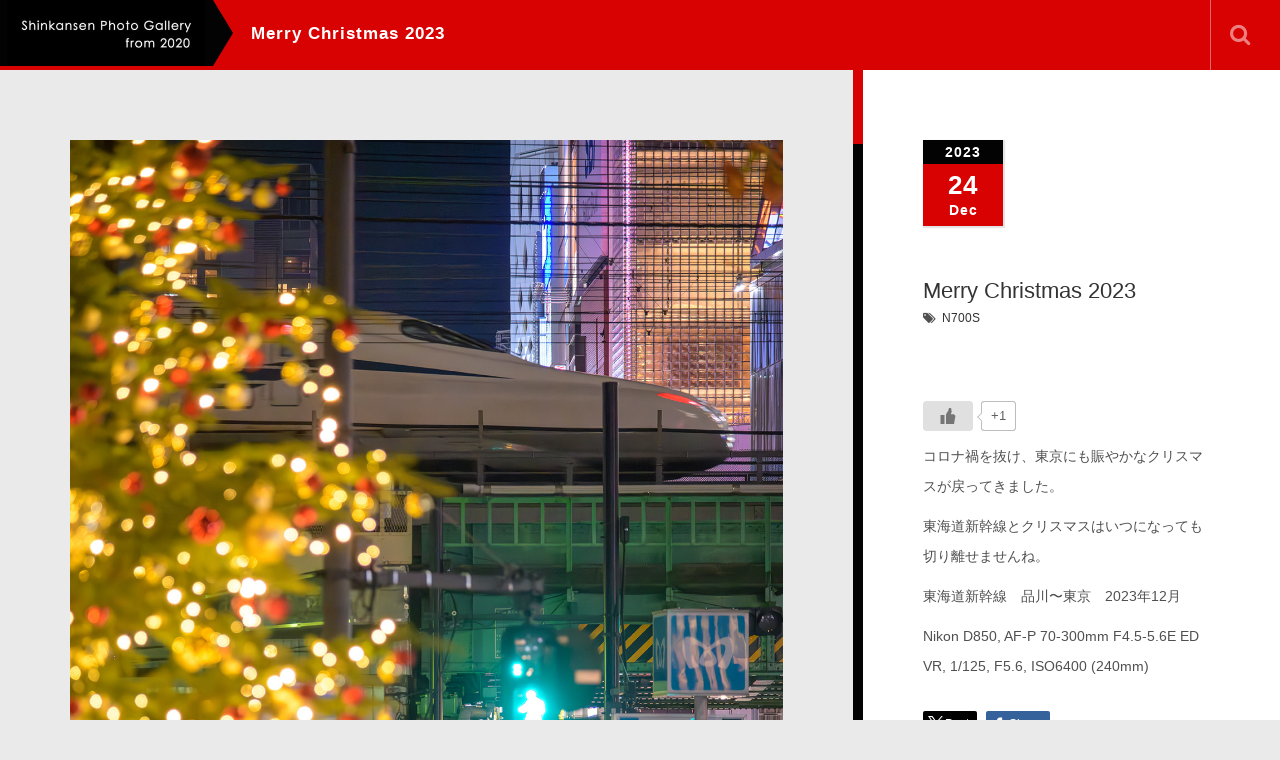

--- FILE ---
content_type: text/html; charset=UTF-8
request_url: https://shinkansen2020.com/portfolio/merry-christmas-2023/
body_size: 13366
content:
<!DOCTYPE html>
<html dir="ltr" lang="ja" prefix="og: https://ogp.me/ns#">
<head>
	<meta charset="UTF-8">
	<meta name="viewport" content="width=device-width, initial-scale=1.0">
	<meta http-equiv="X-UA-Compatible" content="IE=edge">

<title>Merry Christmas 2023 | Shinkansen Photo Gallery 2020</title>
<meta name="description" content="コロナ禍を抜け、東京にも賑やかなクリスマスが戻ってきました。東海道新幹線とクリスマスはいつになっても切り離せませんね。" />
	<link rel="profile" href="http://gmpg.org/xfn/11">
	<link rel="pingback" href="https://shinkansen2020.com/xmlrpc.php">
	
		<!-- All in One SEO 4.9.3 - aioseo.com -->
	<meta name="description" content="コロナ禍を抜け、東京にも賑やかなクリスマスが戻ってきました。 東海道新幹線とクリスマスはいつになっても切り離せ" />
	<meta name="robots" content="max-image-preview:large" />
	<meta name="google-site-verification" content="6fwxHffmA29D5MBMQs-PYlH5CjE50UkAebArBbJJZaI" />
	<link rel="canonical" href="https://shinkansen2020.com/portfolio/merry-christmas-2023/" />
	<meta name="generator" content="All in One SEO (AIOSEO) 4.9.3" />
		<meta property="og:locale" content="ja_JP" />
		<meta property="og:site_name" content="Shinkansen Photo Gallery 2020 | 新幹線の写真ギャラリー" />
		<meta property="og:type" content="article" />
		<meta property="og:title" content="Merry Christmas 2023 | Shinkansen Photo Gallery 2020" />
		<meta property="og:description" content="コロナ禍を抜け、東京にも賑やかなクリスマスが戻ってきました。 東海道新幹線とクリスマスはいつになっても切り離せ" />
		<meta property="og:url" content="https://shinkansen2020.com/portfolio/merry-christmas-2023/" />
		<meta property="article:published_time" content="2023-12-23T15:39:17+00:00" />
		<meta property="article:modified_time" content="2023-12-23T15:39:17+00:00" />
		<meta name="twitter:card" content="summary_large_image" />
		<meta name="twitter:title" content="Merry Christmas 2023 | Shinkansen Photo Gallery 2020" />
		<meta name="twitter:description" content="コロナ禍を抜け、東京にも賑やかなクリスマスが戻ってきました。 東海道新幹線とクリスマスはいつになっても切り離せ" />
		<meta name="twitter:image" content="https://shinkansen2020.com/wp-content/uploads/2023/12/DSC_9484n1.jpg" />
		<script type="application/ld+json" class="aioseo-schema">
			{"@context":"https:\/\/schema.org","@graph":[{"@type":"BreadcrumbList","@id":"https:\/\/shinkansen2020.com\/portfolio\/merry-christmas-2023\/#breadcrumblist","itemListElement":[{"@type":"ListItem","@id":"https:\/\/shinkansen2020.com#listItem","position":1,"name":"\u30db\u30fc\u30e0","item":"https:\/\/shinkansen2020.com","nextItem":{"@type":"ListItem","@id":"https:\/\/shinkansen2020.com\/portfolio\/#listItem","name":"\u30d5\u30a9\u30c8\u30da\u30fc\u30b8"}},{"@type":"ListItem","@id":"https:\/\/shinkansen2020.com\/portfolio\/#listItem","position":2,"name":"\u30d5\u30a9\u30c8\u30da\u30fc\u30b8","item":"https:\/\/shinkansen2020.com\/portfolio\/","nextItem":{"@type":"ListItem","@id":"https:\/\/shinkansen2020.com\/portfolio-cat\/jr%e6%9d%b1%e6%b5%b7%e3%83%bb%e8%a5%bf%e6%97%a5%e6%9c%ac%e3%83%bb%e4%b9%9d%e5%b7%9e\/#listItem","name":"JR\u6771\u6d77\u30fb\u897f\u65e5\u672c\u30fb\u4e5d\u5dde"},"previousItem":{"@type":"ListItem","@id":"https:\/\/shinkansen2020.com#listItem","name":"\u30db\u30fc\u30e0"}},{"@type":"ListItem","@id":"https:\/\/shinkansen2020.com\/portfolio-cat\/jr%e6%9d%b1%e6%b5%b7%e3%83%bb%e8%a5%bf%e6%97%a5%e6%9c%ac%e3%83%bb%e4%b9%9d%e5%b7%9e\/#listItem","position":3,"name":"JR\u6771\u6d77\u30fb\u897f\u65e5\u672c\u30fb\u4e5d\u5dde","item":"https:\/\/shinkansen2020.com\/portfolio-cat\/jr%e6%9d%b1%e6%b5%b7%e3%83%bb%e8%a5%bf%e6%97%a5%e6%9c%ac%e3%83%bb%e4%b9%9d%e5%b7%9e\/","nextItem":{"@type":"ListItem","@id":"https:\/\/shinkansen2020.com\/portfolio-cat\/%e6%9d%b1%e6%b5%b7%e9%81%93%e6%96%b0%e5%b9%b9%e7%b7%9a\/#listItem","name":"\u6771\u6d77\u9053\u65b0\u5e79\u7dda"},"previousItem":{"@type":"ListItem","@id":"https:\/\/shinkansen2020.com\/portfolio\/#listItem","name":"\u30d5\u30a9\u30c8\u30da\u30fc\u30b8"}},{"@type":"ListItem","@id":"https:\/\/shinkansen2020.com\/portfolio-cat\/%e6%9d%b1%e6%b5%b7%e9%81%93%e6%96%b0%e5%b9%b9%e7%b7%9a\/#listItem","position":4,"name":"\u6771\u6d77\u9053\u65b0\u5e79\u7dda","item":"https:\/\/shinkansen2020.com\/portfolio-cat\/%e6%9d%b1%e6%b5%b7%e9%81%93%e6%96%b0%e5%b9%b9%e7%b7%9a\/","nextItem":{"@type":"ListItem","@id":"https:\/\/shinkansen2020.com\/portfolio\/merry-christmas-2023\/#listItem","name":"Merry Christmas 2023"},"previousItem":{"@type":"ListItem","@id":"https:\/\/shinkansen2020.com\/portfolio-cat\/jr%e6%9d%b1%e6%b5%b7%e3%83%bb%e8%a5%bf%e6%97%a5%e6%9c%ac%e3%83%bb%e4%b9%9d%e5%b7%9e\/#listItem","name":"JR\u6771\u6d77\u30fb\u897f\u65e5\u672c\u30fb\u4e5d\u5dde"}},{"@type":"ListItem","@id":"https:\/\/shinkansen2020.com\/portfolio\/merry-christmas-2023\/#listItem","position":5,"name":"Merry Christmas 2023","previousItem":{"@type":"ListItem","@id":"https:\/\/shinkansen2020.com\/portfolio-cat\/%e6%9d%b1%e6%b5%b7%e9%81%93%e6%96%b0%e5%b9%b9%e7%b7%9a\/#listItem","name":"\u6771\u6d77\u9053\u65b0\u5e79\u7dda"}}]},{"@type":"Person","@id":"https:\/\/shinkansen2020.com\/#person","name":"K481"},{"@type":"WebPage","@id":"https:\/\/shinkansen2020.com\/portfolio\/merry-christmas-2023\/#webpage","url":"https:\/\/shinkansen2020.com\/portfolio\/merry-christmas-2023\/","name":"Merry Christmas 2023 | Shinkansen Photo Gallery 2020","description":"\u30b3\u30ed\u30ca\u798d\u3092\u629c\u3051\u3001\u6771\u4eac\u306b\u3082\u8cd1\u3084\u304b\u306a\u30af\u30ea\u30b9\u30de\u30b9\u304c\u623b\u3063\u3066\u304d\u307e\u3057\u305f\u3002 \u6771\u6d77\u9053\u65b0\u5e79\u7dda\u3068\u30af\u30ea\u30b9\u30de\u30b9\u306f\u3044\u3064\u306b\u306a\u3063\u3066\u3082\u5207\u308a\u96e2\u305b","inLanguage":"ja","isPartOf":{"@id":"https:\/\/shinkansen2020.com\/#website"},"breadcrumb":{"@id":"https:\/\/shinkansen2020.com\/portfolio\/merry-christmas-2023\/#breadcrumblist"},"image":{"@type":"ImageObject","url":"https:\/\/shinkansen2020.com\/wp-content\/uploads\/2023\/12\/DSC_9484n1.jpg","@id":"https:\/\/shinkansen2020.com\/portfolio\/merry-christmas-2023\/#mainImage","width":1280,"height":1920},"primaryImageOfPage":{"@id":"https:\/\/shinkansen2020.com\/portfolio\/merry-christmas-2023\/#mainImage"},"datePublished":"2023-12-24T00:39:17+09:00","dateModified":"2023-12-24T00:39:17+09:00"},{"@type":"WebSite","@id":"https:\/\/shinkansen2020.com\/#website","url":"https:\/\/shinkansen2020.com\/","name":"Shinkansen Photo Gallery 2020","description":"\u65b0\u5e79\u7dda\u306e\u5199\u771f\u30ae\u30e3\u30e9\u30ea\u30fc","inLanguage":"ja","publisher":{"@id":"https:\/\/shinkansen2020.com\/#person"}}]}
		</script>
		<!-- All in One SEO -->

<link rel='dns-prefetch' href='//www.googletagmanager.com' />
<link rel='dns-prefetch' href='//pagead2.googlesyndication.com' />
<link rel="alternate" type="application/rss+xml" title="Shinkansen Photo Gallery 2020 &raquo; フィード" href="https://shinkansen2020.com/feed/" />
<link rel="alternate" type="application/rss+xml" title="Shinkansen Photo Gallery 2020 &raquo; コメントフィード" href="https://shinkansen2020.com/comments/feed/" />
<link rel="alternate" title="oEmbed (JSON)" type="application/json+oembed" href="https://shinkansen2020.com/wp-json/oembed/1.0/embed?url=https%3A%2F%2Fshinkansen2020.com%2Fportfolio%2Fmerry-christmas-2023%2F" />
<link rel="alternate" title="oEmbed (XML)" type="text/xml+oembed" href="https://shinkansen2020.com/wp-json/oembed/1.0/embed?url=https%3A%2F%2Fshinkansen2020.com%2Fportfolio%2Fmerry-christmas-2023%2F&#038;format=xml" />
<style id='wp-img-auto-sizes-contain-inline-css' type='text/css'>
img:is([sizes=auto i],[sizes^="auto," i]){contain-intrinsic-size:3000px 1500px}
/*# sourceURL=wp-img-auto-sizes-contain-inline-css */
</style>
<style id='wp-emoji-styles-inline-css' type='text/css'>

	img.wp-smiley, img.emoji {
		display: inline !important;
		border: none !important;
		box-shadow: none !important;
		height: 1em !important;
		width: 1em !important;
		margin: 0 0.07em !important;
		vertical-align: -0.1em !important;
		background: none !important;
		padding: 0 !important;
	}
/*# sourceURL=wp-emoji-styles-inline-css */
</style>
<style id='wp-block-library-inline-css' type='text/css'>
:root{--wp-block-synced-color:#7a00df;--wp-block-synced-color--rgb:122,0,223;--wp-bound-block-color:var(--wp-block-synced-color);--wp-editor-canvas-background:#ddd;--wp-admin-theme-color:#007cba;--wp-admin-theme-color--rgb:0,124,186;--wp-admin-theme-color-darker-10:#006ba1;--wp-admin-theme-color-darker-10--rgb:0,107,160.5;--wp-admin-theme-color-darker-20:#005a87;--wp-admin-theme-color-darker-20--rgb:0,90,135;--wp-admin-border-width-focus:2px}@media (min-resolution:192dpi){:root{--wp-admin-border-width-focus:1.5px}}.wp-element-button{cursor:pointer}:root .has-very-light-gray-background-color{background-color:#eee}:root .has-very-dark-gray-background-color{background-color:#313131}:root .has-very-light-gray-color{color:#eee}:root .has-very-dark-gray-color{color:#313131}:root .has-vivid-green-cyan-to-vivid-cyan-blue-gradient-background{background:linear-gradient(135deg,#00d084,#0693e3)}:root .has-purple-crush-gradient-background{background:linear-gradient(135deg,#34e2e4,#4721fb 50%,#ab1dfe)}:root .has-hazy-dawn-gradient-background{background:linear-gradient(135deg,#faaca8,#dad0ec)}:root .has-subdued-olive-gradient-background{background:linear-gradient(135deg,#fafae1,#67a671)}:root .has-atomic-cream-gradient-background{background:linear-gradient(135deg,#fdd79a,#004a59)}:root .has-nightshade-gradient-background{background:linear-gradient(135deg,#330968,#31cdcf)}:root .has-midnight-gradient-background{background:linear-gradient(135deg,#020381,#2874fc)}:root{--wp--preset--font-size--normal:16px;--wp--preset--font-size--huge:42px}.has-regular-font-size{font-size:1em}.has-larger-font-size{font-size:2.625em}.has-normal-font-size{font-size:var(--wp--preset--font-size--normal)}.has-huge-font-size{font-size:var(--wp--preset--font-size--huge)}.has-text-align-center{text-align:center}.has-text-align-left{text-align:left}.has-text-align-right{text-align:right}.has-fit-text{white-space:nowrap!important}#end-resizable-editor-section{display:none}.aligncenter{clear:both}.items-justified-left{justify-content:flex-start}.items-justified-center{justify-content:center}.items-justified-right{justify-content:flex-end}.items-justified-space-between{justify-content:space-between}.screen-reader-text{border:0;clip-path:inset(50%);height:1px;margin:-1px;overflow:hidden;padding:0;position:absolute;width:1px;word-wrap:normal!important}.screen-reader-text:focus{background-color:#ddd;clip-path:none;color:#444;display:block;font-size:1em;height:auto;left:5px;line-height:normal;padding:15px 23px 14px;text-decoration:none;top:5px;width:auto;z-index:100000}html :where(.has-border-color){border-style:solid}html :where([style*=border-top-color]){border-top-style:solid}html :where([style*=border-right-color]){border-right-style:solid}html :where([style*=border-bottom-color]){border-bottom-style:solid}html :where([style*=border-left-color]){border-left-style:solid}html :where([style*=border-width]){border-style:solid}html :where([style*=border-top-width]){border-top-style:solid}html :where([style*=border-right-width]){border-right-style:solid}html :where([style*=border-bottom-width]){border-bottom-style:solid}html :where([style*=border-left-width]){border-left-style:solid}html :where(img[class*=wp-image-]){height:auto;max-width:100%}:where(figure){margin:0 0 1em}html :where(.is-position-sticky){--wp-admin--admin-bar--position-offset:var(--wp-admin--admin-bar--height,0px)}@media screen and (max-width:600px){html :where(.is-position-sticky){--wp-admin--admin-bar--position-offset:0px}}

/*# sourceURL=wp-block-library-inline-css */
</style><style id='global-styles-inline-css' type='text/css'>
:root{--wp--preset--aspect-ratio--square: 1;--wp--preset--aspect-ratio--4-3: 4/3;--wp--preset--aspect-ratio--3-4: 3/4;--wp--preset--aspect-ratio--3-2: 3/2;--wp--preset--aspect-ratio--2-3: 2/3;--wp--preset--aspect-ratio--16-9: 16/9;--wp--preset--aspect-ratio--9-16: 9/16;--wp--preset--color--black: #000000;--wp--preset--color--cyan-bluish-gray: #abb8c3;--wp--preset--color--white: #ffffff;--wp--preset--color--pale-pink: #f78da7;--wp--preset--color--vivid-red: #cf2e2e;--wp--preset--color--luminous-vivid-orange: #ff6900;--wp--preset--color--luminous-vivid-amber: #fcb900;--wp--preset--color--light-green-cyan: #7bdcb5;--wp--preset--color--vivid-green-cyan: #00d084;--wp--preset--color--pale-cyan-blue: #8ed1fc;--wp--preset--color--vivid-cyan-blue: #0693e3;--wp--preset--color--vivid-purple: #9b51e0;--wp--preset--gradient--vivid-cyan-blue-to-vivid-purple: linear-gradient(135deg,rgb(6,147,227) 0%,rgb(155,81,224) 100%);--wp--preset--gradient--light-green-cyan-to-vivid-green-cyan: linear-gradient(135deg,rgb(122,220,180) 0%,rgb(0,208,130) 100%);--wp--preset--gradient--luminous-vivid-amber-to-luminous-vivid-orange: linear-gradient(135deg,rgb(252,185,0) 0%,rgb(255,105,0) 100%);--wp--preset--gradient--luminous-vivid-orange-to-vivid-red: linear-gradient(135deg,rgb(255,105,0) 0%,rgb(207,46,46) 100%);--wp--preset--gradient--very-light-gray-to-cyan-bluish-gray: linear-gradient(135deg,rgb(238,238,238) 0%,rgb(169,184,195) 100%);--wp--preset--gradient--cool-to-warm-spectrum: linear-gradient(135deg,rgb(74,234,220) 0%,rgb(151,120,209) 20%,rgb(207,42,186) 40%,rgb(238,44,130) 60%,rgb(251,105,98) 80%,rgb(254,248,76) 100%);--wp--preset--gradient--blush-light-purple: linear-gradient(135deg,rgb(255,206,236) 0%,rgb(152,150,240) 100%);--wp--preset--gradient--blush-bordeaux: linear-gradient(135deg,rgb(254,205,165) 0%,rgb(254,45,45) 50%,rgb(107,0,62) 100%);--wp--preset--gradient--luminous-dusk: linear-gradient(135deg,rgb(255,203,112) 0%,rgb(199,81,192) 50%,rgb(65,88,208) 100%);--wp--preset--gradient--pale-ocean: linear-gradient(135deg,rgb(255,245,203) 0%,rgb(182,227,212) 50%,rgb(51,167,181) 100%);--wp--preset--gradient--electric-grass: linear-gradient(135deg,rgb(202,248,128) 0%,rgb(113,206,126) 100%);--wp--preset--gradient--midnight: linear-gradient(135deg,rgb(2,3,129) 0%,rgb(40,116,252) 100%);--wp--preset--font-size--small: 13px;--wp--preset--font-size--medium: 20px;--wp--preset--font-size--large: 36px;--wp--preset--font-size--x-large: 42px;--wp--preset--spacing--20: 0.44rem;--wp--preset--spacing--30: 0.67rem;--wp--preset--spacing--40: 1rem;--wp--preset--spacing--50: 1.5rem;--wp--preset--spacing--60: 2.25rem;--wp--preset--spacing--70: 3.38rem;--wp--preset--spacing--80: 5.06rem;--wp--preset--shadow--natural: 6px 6px 9px rgba(0, 0, 0, 0.2);--wp--preset--shadow--deep: 12px 12px 50px rgba(0, 0, 0, 0.4);--wp--preset--shadow--sharp: 6px 6px 0px rgba(0, 0, 0, 0.2);--wp--preset--shadow--outlined: 6px 6px 0px -3px rgb(255, 255, 255), 6px 6px rgb(0, 0, 0);--wp--preset--shadow--crisp: 6px 6px 0px rgb(0, 0, 0);}:where(.is-layout-flex){gap: 0.5em;}:where(.is-layout-grid){gap: 0.5em;}body .is-layout-flex{display: flex;}.is-layout-flex{flex-wrap: wrap;align-items: center;}.is-layout-flex > :is(*, div){margin: 0;}body .is-layout-grid{display: grid;}.is-layout-grid > :is(*, div){margin: 0;}:where(.wp-block-columns.is-layout-flex){gap: 2em;}:where(.wp-block-columns.is-layout-grid){gap: 2em;}:where(.wp-block-post-template.is-layout-flex){gap: 1.25em;}:where(.wp-block-post-template.is-layout-grid){gap: 1.25em;}.has-black-color{color: var(--wp--preset--color--black) !important;}.has-cyan-bluish-gray-color{color: var(--wp--preset--color--cyan-bluish-gray) !important;}.has-white-color{color: var(--wp--preset--color--white) !important;}.has-pale-pink-color{color: var(--wp--preset--color--pale-pink) !important;}.has-vivid-red-color{color: var(--wp--preset--color--vivid-red) !important;}.has-luminous-vivid-orange-color{color: var(--wp--preset--color--luminous-vivid-orange) !important;}.has-luminous-vivid-amber-color{color: var(--wp--preset--color--luminous-vivid-amber) !important;}.has-light-green-cyan-color{color: var(--wp--preset--color--light-green-cyan) !important;}.has-vivid-green-cyan-color{color: var(--wp--preset--color--vivid-green-cyan) !important;}.has-pale-cyan-blue-color{color: var(--wp--preset--color--pale-cyan-blue) !important;}.has-vivid-cyan-blue-color{color: var(--wp--preset--color--vivid-cyan-blue) !important;}.has-vivid-purple-color{color: var(--wp--preset--color--vivid-purple) !important;}.has-black-background-color{background-color: var(--wp--preset--color--black) !important;}.has-cyan-bluish-gray-background-color{background-color: var(--wp--preset--color--cyan-bluish-gray) !important;}.has-white-background-color{background-color: var(--wp--preset--color--white) !important;}.has-pale-pink-background-color{background-color: var(--wp--preset--color--pale-pink) !important;}.has-vivid-red-background-color{background-color: var(--wp--preset--color--vivid-red) !important;}.has-luminous-vivid-orange-background-color{background-color: var(--wp--preset--color--luminous-vivid-orange) !important;}.has-luminous-vivid-amber-background-color{background-color: var(--wp--preset--color--luminous-vivid-amber) !important;}.has-light-green-cyan-background-color{background-color: var(--wp--preset--color--light-green-cyan) !important;}.has-vivid-green-cyan-background-color{background-color: var(--wp--preset--color--vivid-green-cyan) !important;}.has-pale-cyan-blue-background-color{background-color: var(--wp--preset--color--pale-cyan-blue) !important;}.has-vivid-cyan-blue-background-color{background-color: var(--wp--preset--color--vivid-cyan-blue) !important;}.has-vivid-purple-background-color{background-color: var(--wp--preset--color--vivid-purple) !important;}.has-black-border-color{border-color: var(--wp--preset--color--black) !important;}.has-cyan-bluish-gray-border-color{border-color: var(--wp--preset--color--cyan-bluish-gray) !important;}.has-white-border-color{border-color: var(--wp--preset--color--white) !important;}.has-pale-pink-border-color{border-color: var(--wp--preset--color--pale-pink) !important;}.has-vivid-red-border-color{border-color: var(--wp--preset--color--vivid-red) !important;}.has-luminous-vivid-orange-border-color{border-color: var(--wp--preset--color--luminous-vivid-orange) !important;}.has-luminous-vivid-amber-border-color{border-color: var(--wp--preset--color--luminous-vivid-amber) !important;}.has-light-green-cyan-border-color{border-color: var(--wp--preset--color--light-green-cyan) !important;}.has-vivid-green-cyan-border-color{border-color: var(--wp--preset--color--vivid-green-cyan) !important;}.has-pale-cyan-blue-border-color{border-color: var(--wp--preset--color--pale-cyan-blue) !important;}.has-vivid-cyan-blue-border-color{border-color: var(--wp--preset--color--vivid-cyan-blue) !important;}.has-vivid-purple-border-color{border-color: var(--wp--preset--color--vivid-purple) !important;}.has-vivid-cyan-blue-to-vivid-purple-gradient-background{background: var(--wp--preset--gradient--vivid-cyan-blue-to-vivid-purple) !important;}.has-light-green-cyan-to-vivid-green-cyan-gradient-background{background: var(--wp--preset--gradient--light-green-cyan-to-vivid-green-cyan) !important;}.has-luminous-vivid-amber-to-luminous-vivid-orange-gradient-background{background: var(--wp--preset--gradient--luminous-vivid-amber-to-luminous-vivid-orange) !important;}.has-luminous-vivid-orange-to-vivid-red-gradient-background{background: var(--wp--preset--gradient--luminous-vivid-orange-to-vivid-red) !important;}.has-very-light-gray-to-cyan-bluish-gray-gradient-background{background: var(--wp--preset--gradient--very-light-gray-to-cyan-bluish-gray) !important;}.has-cool-to-warm-spectrum-gradient-background{background: var(--wp--preset--gradient--cool-to-warm-spectrum) !important;}.has-blush-light-purple-gradient-background{background: var(--wp--preset--gradient--blush-light-purple) !important;}.has-blush-bordeaux-gradient-background{background: var(--wp--preset--gradient--blush-bordeaux) !important;}.has-luminous-dusk-gradient-background{background: var(--wp--preset--gradient--luminous-dusk) !important;}.has-pale-ocean-gradient-background{background: var(--wp--preset--gradient--pale-ocean) !important;}.has-electric-grass-gradient-background{background: var(--wp--preset--gradient--electric-grass) !important;}.has-midnight-gradient-background{background: var(--wp--preset--gradient--midnight) !important;}.has-small-font-size{font-size: var(--wp--preset--font-size--small) !important;}.has-medium-font-size{font-size: var(--wp--preset--font-size--medium) !important;}.has-large-font-size{font-size: var(--wp--preset--font-size--large) !important;}.has-x-large-font-size{font-size: var(--wp--preset--font-size--x-large) !important;}
/*# sourceURL=global-styles-inline-css */
</style>

<style id='classic-theme-styles-inline-css' type='text/css'>
/*! This file is auto-generated */
.wp-block-button__link{color:#fff;background-color:#32373c;border-radius:9999px;box-shadow:none;text-decoration:none;padding:calc(.667em + 2px) calc(1.333em + 2px);font-size:1.125em}.wp-block-file__button{background:#32373c;color:#fff;text-decoration:none}
/*# sourceURL=/wp-includes/css/classic-themes.min.css */
</style>
<link rel='stylesheet' id='wp-ulike-css' href='https://shinkansen2020.com/wp-content/plugins/wp-ulike/assets/css/wp-ulike.min.css?ver=4.7.5' type='text/css' media='all' />
<link rel='stylesheet' id='_tk-bootstrap-wp-css' href='https://shinkansen2020.com/wp-content/themes/photek_tcd024/includes/css/bootstrap-wp.css?ver=4.6.9' type='text/css' media='all' />
<link rel='stylesheet' id='_tk-bootstrap-css' href='https://shinkansen2020.com/wp-content/themes/photek_tcd024/includes/resources/bootstrap/css/bootstrap.min.css?ver=4.6.9' type='text/css' media='all' />
<link rel='stylesheet' id='_tk-font-awesome-css' href='https://shinkansen2020.com/wp-content/themes/photek_tcd024/includes/css/font-awesome.min.css?ver=4.1.0' type='text/css' media='all' />
<link rel='stylesheet' id='_tk-style-css' href='https://shinkansen2020.com/wp-content/themes/photek_tcd024/style.css?ver=4.6.9' type='text/css' media='all' />
<script type="text/javascript" src="https://shinkansen2020.com/wp-includes/js/jquery/jquery.min.js?ver=3.7.1" id="jquery-core-js"></script>
<script type="text/javascript" src="https://shinkansen2020.com/wp-includes/js/jquery/jquery-migrate.min.js?ver=3.4.1" id="jquery-migrate-js"></script>
<script type="text/javascript" src="https://shinkansen2020.com/wp-content/themes/photek_tcd024/includes/resources/bootstrap/js/bootstrap.min.js?ver=6.9" id="_tk-bootstrapjs-js"></script>
<script type="text/javascript" src="https://shinkansen2020.com/wp-content/themes/photek_tcd024/includes/js/bootstrap-wp.js?ver=6.9" id="_tk-bootstrapwp-js"></script>

<!-- Site Kit によって追加された Google タグ（gtag.js）スニペット -->
<!-- Google アナリティクス スニペット (Site Kit が追加) -->
<script type="text/javascript" src="https://www.googletagmanager.com/gtag/js?id=GT-PBCTHKL" id="google_gtagjs-js" async></script>
<script type="text/javascript" id="google_gtagjs-js-after">
/* <![CDATA[ */
window.dataLayer = window.dataLayer || [];function gtag(){dataLayer.push(arguments);}
gtag("set","linker",{"domains":["shinkansen2020.com"]});
gtag("js", new Date());
gtag("set", "developer_id.dZTNiMT", true);
gtag("config", "GT-PBCTHKL");
//# sourceURL=google_gtagjs-js-after
/* ]]> */
</script>
<link rel="https://api.w.org/" href="https://shinkansen2020.com/wp-json/" /><link rel='shortlink' href='https://shinkansen2020.com/?p=1518' />
<meta name="generator" content="Site Kit by Google 1.170.0" />
<!-- Site Kit が追加した Google AdSense メタタグ -->
<meta name="google-adsense-platform-account" content="ca-host-pub-2644536267352236">
<meta name="google-adsense-platform-domain" content="sitekit.withgoogle.com">
<!-- Site Kit が追加した End Google AdSense メタタグ -->

<!-- Google AdSense スニペット (Site Kit が追加) -->
<script type="text/javascript" async="async" src="https://pagead2.googlesyndication.com/pagead/js/adsbygoogle.js?client=ca-pub-1173893685331152&amp;host=ca-host-pub-2644536267352236" crossorigin="anonymous"></script>

<!-- (ここまで) Google AdSense スニペット (Site Kit が追加) -->
<link rel="icon" href="https://shinkansen2020.com/wp-content/uploads/2020/05/cropped-icon01-32x32.jpg" sizes="32x32" />
<link rel="icon" href="https://shinkansen2020.com/wp-content/uploads/2020/05/cropped-icon01-192x192.jpg" sizes="192x192" />
<link rel="apple-touch-icon" href="https://shinkansen2020.com/wp-content/uploads/2020/05/cropped-icon01-180x180.jpg" />
<meta name="msapplication-TileImage" content="https://shinkansen2020.com/wp-content/uploads/2020/05/cropped-icon01-270x270.jpg" />
	<link rel="stylesheet" href="https://maxcdn.bootstrapcdn.com/bootstrap/3.3.4/css/bootstrap.min.css">
	<!-- <script type="text/javascript" src="//cdnjs.cloudflare.com/ajax/libs/masonry/3.2.2/masonry.pkgd.min.js"></script> -->
	<script type="text/javascript" src="//cdnjs.cloudflare.com/ajax/libs/jqueryui/1.11.4/jquery-ui.min.js"></script>
	<script type="text/javascript" src="https://shinkansen2020.com/wp-content/themes/photek_tcd024/scripts/portfolio_and_search.js"></script>
	<link rel="stylesheet" href="https://shinkansen2020.com/wp-content/themes/photek_tcd024/photek.css" type="text/css" media="screen" />
	<link href="https://shinkansen2020.com/wp-content/themes/photek_tcd024/margin.css" rel="stylesheet" type="text/css">
	<link href="https://shinkansen2020.com/wp-content/themes/photek_tcd024/comment-style.css" rel="stylesheet" type="text/css">
	<link href="//netdna.bootstrapcdn.com/font-awesome/4.5.0/css/font-awesome.css" rel="stylesheet">
	<script src="https://shinkansen2020.com/wp-content/themes/photek_tcd024/scripts/comment.js?ver=4.6.9"></script>
	<script type="text/javascript" src="https://shinkansen2020.com/wp-content/themes/photek_tcd024/scripts/jscript.js"></script>

<style type="text/css">
	#sidebar a:hover{color: #D90202; text-decoration: underline; }
	.photek-logo{ background-color: #030303; }
	.arrow-right{ border-left: 20px solid #030303; }
	#copyright a:hover{ color: #D90202; }
	.entry-content a, .custom-html-widget a{ color: #030303; }
	.entry-content a:hover{ color: #D90202; }

	.photek-head-wrap{ background-color: #D90202; }
	.photek-social-button{ border-left:1px solid #E56A6D; }
	.side-line{ background-color: #D90202; }
	#sidebar-scroller-inner{ background-color: #D90202 !important; }
	#body-scroller-inner{ background-color: #D90202 !important; }
	.body-scroller-inner{ background-color: #030303 !important; }
	.calendar{ background-color: #D90202; }
	.calendar-year{ background-color: #030303; }
	body{ font-size: 14px;}
	.link-hover-effect:hover, .text-muted a:hover { color:#D90202; text-decoration: none; }
	.google_search .searchbtn:hover { background-color: #D90202}


</style>

<script type="text/javascript">
	var portCat = "";
	var doSearchFocus = true;



	
  function submenuclicked(ev){
  	if(jQuery(window).width() < 770){
			try{
				ev.stopPropagation();
				ev.preventDefault();
				ev.stopImmediatePropagation();
			} catch(err){ }
			return false;
		}
  }

	function page_ajax_get(){
		if(portCat || jQuery("#portfolio-list").length) {
			var page = jQuery(".last-post").last().attr('data-get-page') || 2;

	    jQuery.ajax({
	      type: 'POST',
	      url: 'https://shinkansen2020.com/wp-admin/admin-ajax.php',
	      data: {"action": "load-filter", cat: portCat, paged:page },
	      success: function(response) {
	      	console.log(response)
	        jQuery("#portfolio-list").html(jQuery("#portfolio-list").html() + response);
	        jQuery(".blog-wrap").fadeIn()
	        showTiles();
	      }
	    });
   	}
	}

	jQuery(window).scroll(function() {
	  if(jQuery(window).scrollTop() + jQuery(window).height() == jQuery(document).height()) {
	  	page_ajax_get()
	  }
	});
</script>

<style>
</style>
</head>

<body class="wp-singular portfolio-template-default single single-portfolio postid-1518 wp-theme-photek_tcd024">
	<header class="photek-head-wrap container-fluid">
	<div class="row photek-head">
								<a href="https://shinkansen2020.com">
						<h1 class="col-xs-3 col-sm-2 photek-logo" style="background-image:url(https://shinkansen2020.com/wp-content/uploads/2020/05/cropped-header01-scaled-1.jpg)">
							<div class="arrow-right"></div>
						</h1>
					</a>
					<div class="col-xs-9 col-sm-10">
			<div class="row">
				<div class="col-xs-12 col-sm-4 col-md-5 photek-title ">
					Merry Christmas 2023					<form role="search" method="get" class="search-form" action="https://shinkansen2020.com/">
	<label>
		<input type="search" class="search-field" value="" name="s" title="Search for:">
	</label>
	<input type="submit" class="search-submit" value="Search">
</form>
				</div>
									<div class="col-sm-8 col-md-7 text-right no-right-padding hidden-xs" style="padding-right:10px">

						
						
						
						
						
						
						
						
						<div id="doSearch" class="pre-search photek-social-button"><span class="fa fa-search"></span></div>
						<div onClick="jQuery(':submit').first().click()" class="post-search photek-social-button" style="display:none"><img style="opacity:1" src="https://shinkansen2020.com/wp-content/themes/photek_tcd024/images/magnifier.png" /></div>
						<div id="hideSearch" class="post-search photek-social-button" style="display:none"><img src="https://shinkansen2020.com/wp-content/themes/photek_tcd024/images/cross.png" /></div>
					</div>
							</div>
		</div>
	</div>

	<div class="row photek-sub-head">
		<div class="col-xs-12 col-sm-8 col-sm-offset-2">
			<div class="menu-main1-container"><ul id="main-menu" class="nav nav-justified"><li id="menu-toggler" class="menu-item visible-xs"><a href="#" onclick="if(document.getElementById('main-menu').style.height != 'auto') { document.getElementById('main-menu').style.height='auto'; document.getElementById('main-menu').style.overflow='visible'; } else { document.getElementById('main-menu').style.height='50px'; document.getElementById('main-menu').style.overflow='hidden'; } "><span class="glyphicon glyphicon-menu-hamburger"></span></a></li><li class="menu-item"><a href="https://shinkansen2020.com"><span class="glyphicon glyphicon-home"></span></a></li><li id="menu-item-209" class="menu-item menu-item-type-post_type menu-item-object-page menu-item-209"><a href="https://shinkansen2020.com/blog/">ブログ</a></li>
<li id="menu-item-228" class="menu-item menu-item-type-taxonomy menu-item-object-portfolio-cat menu-item-has-children menu-item-228 dropdown"><a href="https://shinkansen2020.com/portfolio-cat/jr%e6%9d%b1%e6%97%a5%e6%9c%ac%e3%83%bb%e5%8c%97%e6%b5%b7%e9%81%93/" data-toggle="dropdown" onclick="try{submenuclicked(event)}catch(err){}" data-target="#" class="dropdown-toggle">ギャラリー(JR東日本・北海道) <span class="caret"></span></a>
<ul class="dropdown-menu">
	<li id="menu-item-1419" class="menu-item menu-item-type-taxonomy menu-item-object-portfolio-cat menu-item-1419"><a href="https://shinkansen2020.com/portfolio-cat/e8%e7%b3%bb/">E8系</a></li>
	<li id="menu-item-216" class="menu-item menu-item-type-taxonomy menu-item-object-portfolio-cat menu-item-216"><a href="https://shinkansen2020.com/portfolio-cat/e7%e3%83%bbw7%e7%b3%bb/">E7・W7系</a></li>
	<li id="menu-item-215" class="menu-item menu-item-type-taxonomy menu-item-object-portfolio-cat menu-item-215"><a href="https://shinkansen2020.com/portfolio-cat/e6%e7%b3%bb/">E6系</a></li>
	<li id="menu-item-214" class="menu-item menu-item-type-taxonomy menu-item-object-portfolio-cat menu-item-214"><a href="https://shinkansen2020.com/portfolio-cat/e5%e7%b3%bb/">E5系</a></li>
	<li id="menu-item-219" class="menu-item menu-item-type-taxonomy menu-item-object-portfolio-cat menu-item-219"><a href="https://shinkansen2020.com/portfolio-cat/h5%e7%b3%bb/">H5系</a></li>
	<li id="menu-item-213" class="menu-item menu-item-type-taxonomy menu-item-object-portfolio-cat menu-item-213"><a href="https://shinkansen2020.com/portfolio-cat/e4%e7%b3%bb/">E4系</a></li>
	<li id="menu-item-211" class="menu-item menu-item-type-taxonomy menu-item-object-portfolio-cat menu-item-211"><a href="https://shinkansen2020.com/portfolio-cat/e3%e7%b3%bb-l%e7%b7%a8%e6%88%90/">E3系 L編成</a></li>
	<li id="menu-item-212" class="menu-item menu-item-type-taxonomy menu-item-object-portfolio-cat menu-item-212"><a href="https://shinkansen2020.com/portfolio-cat/e3%e7%b3%bb-r%e7%b7%a8%e6%88%90/">E3系 R編成</a></li>
	<li id="menu-item-210" class="menu-item menu-item-type-taxonomy menu-item-object-portfolio-cat menu-item-210"><a href="https://shinkansen2020.com/portfolio-cat/e2%e7%b3%bb/">E2系</a></li>
	<li id="menu-item-218" class="menu-item menu-item-type-taxonomy menu-item-object-portfolio-cat menu-item-218"><a href="https://shinkansen2020.com/portfolio-cat/e956%e5%bd%a2-alfa-x/">E956形 ALFA-X</a></li>
	<li id="menu-item-217" class="menu-item menu-item-type-taxonomy menu-item-object-portfolio-cat menu-item-217"><a href="https://shinkansen2020.com/portfolio-cat/e926%e5%bd%a2-east-i/">E926形 East i</a></li>
</ul>
</li>
<li id="menu-item-227" class="menu-item menu-item-type-taxonomy menu-item-object-portfolio-cat current-portfolio-ancestor menu-item-has-children menu-item-227 dropdown"><a href="https://shinkansen2020.com/portfolio-cat/jr%e6%9d%b1%e6%b5%b7%e3%83%bb%e8%a5%bf%e6%97%a5%e6%9c%ac%e3%83%bb%e4%b9%9d%e5%b7%9e/" data-toggle="dropdown" onclick="try{submenuclicked(event)}catch(err){}" data-target="#" class="dropdown-toggle">ギャラリー(JR東海・西日本・九州) <span class="caret"></span></a>
<ul class="dropdown-menu">
	<li id="menu-item-993" class="menu-item menu-item-type-taxonomy menu-item-object-portfolio-cat menu-item-993"><a href="https://shinkansen2020.com/portfolio-cat/l0%e7%b3%bb/">L0系</a></li>
	<li id="menu-item-221" class="menu-item menu-item-type-taxonomy menu-item-object-portfolio-cat current-portfolio-ancestor current-menu-parent current-portfolio-parent menu-item-221"><a href="https://shinkansen2020.com/portfolio-cat/n700s/">N700S</a></li>
	<li id="menu-item-1346" class="menu-item menu-item-type-taxonomy menu-item-object-portfolio-cat menu-item-1346"><a href="https://shinkansen2020.com/portfolio-cat/n700s-%e8%a5%bf%e4%b9%9d%e5%b7%9e/">N700S Y編成(西九州)</a></li>
	<li id="menu-item-222" class="menu-item menu-item-type-taxonomy menu-item-object-portfolio-cat menu-item-222"><a href="https://shinkansen2020.com/portfolio-cat/n700%e7%b3%bb/">N700系</a></li>
	<li id="menu-item-223" class="menu-item menu-item-type-taxonomy menu-item-object-portfolio-cat menu-item-223"><a href="https://shinkansen2020.com/portfolio-cat/n700%e7%b3%bb-%e4%b9%9d%e5%b7%9e%e7%9b%b4%e9%80%9a/">N700系 S,R編成(九州)</a></li>
	<li id="menu-item-801" class="menu-item menu-item-type-taxonomy menu-item-object-portfolio-cat menu-item-801"><a href="https://shinkansen2020.com/portfolio-cat/800%e7%b3%bb/">800系</a></li>
	<li id="menu-item-232" class="menu-item menu-item-type-taxonomy menu-item-object-portfolio-cat menu-item-232"><a href="https://shinkansen2020.com/portfolio-cat/700%e7%b3%bb/">700系</a></li>
	<li id="menu-item-258" class="menu-item menu-item-type-taxonomy menu-item-object-portfolio-cat menu-item-258"><a href="https://shinkansen2020.com/portfolio-cat/700%e7%b3%bb-e%e7%b7%a8%e6%88%90/">700系 E編成(山陽)</a></li>
	<li id="menu-item-226" class="menu-item menu-item-type-taxonomy menu-item-object-portfolio-cat menu-item-226"><a href="https://shinkansen2020.com/portfolio-cat/500%e7%b3%bb/">500系</a></li>
	<li id="menu-item-235" class="menu-item menu-item-type-taxonomy menu-item-object-portfolio-cat menu-item-235"><a href="https://shinkansen2020.com/portfolio-cat/923%e5%bd%a2-%e3%83%89%e3%82%af%e3%82%bf%e3%83%bc%e3%82%a4%e3%82%a8%e3%83%ad%e3%83%bc/">923形 ドクターイエロー</a></li>
</ul>
</li>
<li id="menu-item-1421" class="menu-item menu-item-type-taxonomy menu-item-object-portfolio-cat menu-item-has-children menu-item-1421 dropdown"><a href="https://shinkansen2020.com/portfolio-cat/%e4%bf%9d%e5%ad%98%e8%bb%8a%e4%b8%a1jr%e6%9d%b1%e6%97%a5%e6%9c%ac/" data-toggle="dropdown" onclick="try{submenuclicked(event)}catch(err){}" data-target="#" class="dropdown-toggle">保存車両 <span class="caret"></span></a>
<ul class="dropdown-menu">
	<li id="menu-item-1202" class="menu-item menu-item-type-taxonomy menu-item-object-portfolio-cat menu-item-1202"><a href="https://shinkansen2020.com/portfolio-cat/%e4%bf%9d%e5%ad%98%e8%bb%8a%e4%b8%a1jr%e6%9d%b1%e6%97%a5%e6%9c%ac/">保存車両(JR東日本)</a></li>
	<li id="menu-item-1393" class="menu-item menu-item-type-taxonomy menu-item-object-portfolio-cat menu-item-1393"><a href="https://shinkansen2020.com/portfolio-cat/%e4%bf%9d%e5%ad%98%e8%bb%8a%e4%b8%a1jr%e6%9d%b1%e6%b5%b7/">保存車両(JR東海,西日本)</a></li>
</ul>
</li>
<li id="menu-item-521" class="menu-item menu-item-type-post_type menu-item-object-page menu-item-521"><a href="https://shinkansen2020.com/profile-contact/">Profile/Contact</a></li>
</ul></div>		</div>
	</div>
</header>

<div class="main-content" style="overflow:hidden">
	<div class="container-fluid" style="">
		<div class="row">
								<div id="content" class="main-content-inner main-content-inner-md-8 col-sm-12 col-md-8">
			


<style type="text/css">

  @-moz-document url-prefix() {
    body, html{
      /*-ms-overflow-style: none;*/
     margin-right: -14px !important;
     overflow-x: hidden;
    }

    .portfolio-entry-content{
      padding-right:7px;
    }
  }

  @media only screen and (max-width: 767px) {
    #content{
      margin-top:100px;
    }
    .portfolio-entry-content{
      padding-right:11px;
    }
  }

  .sidebar-wrap{
    position:fixed;
    right:0px;
    top:0px;
    height:100%;
    padding-top:140px;
    padding-bottom: 40px;
    overflow-x:visible;
    overflow-y:scroll;
  }

  .body-scroller{
    background:black;
    position:fixed;
    width:33.3%;
    height:100%;
    top:60px;
    right:0px;
    z-index:-1000;
    background:white;
  }

  .body-scroller-inner{
    background:black;
    position:absolute;
    top:0px;
    left:-10px;
    width:10px;
    height:100%;
  }

  #body-scroller-inner{
    background:#CD0008;
    width:10px;
    margin-top:-20%;
    height:20%;
    position:relative;
    top:0px;
    left:-10px;
    z-index:2000;
  }

  #sidebar-scroller-inner{
    background:#CD0008;
    width:10px;
    height:20%;
    position:fixed;
    top:0px;
    right:0px;
    z-index:2000;
    margin-top:-10%;
  }

  .photek-head-wrap{
    position:fixed;
  }

  .photek-head-wrap{
    overflow:hidden;
    height:70px;
    width:100%;
  }

  .photek-sub-head{
    visibility:hidden;
  }

  .portfolio-entry-content{
    padding-top:35px;
  }
</style>

    <div class="col-xs-12" style="padding: 0px;">
    <div class="col-xs-12 portfolio-wrap">
      
<article id="post-1518" class="post-1518 portfolio type-portfolio status-publish has-post-thumbnail hentry portfolio-cat-n700s portfolio-cat-4 portfolio-tag-n700s">
  <div class="row hidden-md hidden-lg portfolio-sm-fixer">
    <div class="col-xs-12 text-left">
      <div class="pull-left calendar-puller" style="display:inline-block; margin-right:20px;">
        <div class="calendar">
          <div class="calendar-year">2023</div>
          <div class="calendar-body">
            <div class="calendar-day">24</div>
            Dec          </div>
        </div>
      </div>
      <span style="font-size:20px;">Merry Christmas 2023</span>
    </div>
  </div>

  <div class="portfolio-entry-content hidden-lg hidden-md">
        <img src='https://shinkansen2020.com/wp-content/uploads/2023/12/DSC_9484n1.jpg'/>    <div class="portfolio-banner2 mb50"><script async src="https://pagead2.googlesyndication.com/pagead/js/adsbygoogle.js?client=ca-pub-1173893685331152"
     crossorigin="anonymous"></script>
<!-- test -->
<ins class="adsbygoogle"
     style="display:inline-block;width:728px;height:90px"
     data-ad-client="ca-pub-1173893685331152"
     data-ad-slot="7997353754"></ins>
<script>
     (adsbygoogle = window.adsbygoogle || []).push({});
</script></div>    <div style="border-top:1px solid lightgrey; margin-top:30px; padding-top: 30px;" class="text-left">
              <div id="delete_not_inherent_pics">
            <p><img fetchpriority="high" decoding="async" class="alignnone size-full wp-image-1519" src="https://shinkansen2020.com/wp-content/uploads/2023/12/DSC_9484n1.jpg" alt="" width="1280" height="1920" srcset="https://shinkansen2020.com/wp-content/uploads/2023/12/DSC_9484n1.jpg 1280w, https://shinkansen2020.com/wp-content/uploads/2023/12/DSC_9484n1-200x300.jpg 200w, https://shinkansen2020.com/wp-content/uploads/2023/12/DSC_9484n1-683x1024.jpg 683w, https://shinkansen2020.com/wp-content/uploads/2023/12/DSC_9484n1-768x1152.jpg 768w, https://shinkansen2020.com/wp-content/uploads/2023/12/DSC_9484n1-1024x1536.jpg 1024w" sizes="(max-width: 1280px) 100vw, 1280px" /></p>
		<div class="wpulike wpulike-default " ><div class="wp_ulike_general_class wp_ulike_is_not_liked"><button type="button"
					aria-label="いいねボタン"
					data-ulike-id="1518"
					data-ulike-nonce="aaa4c4852d"
					data-ulike-type="post"
					data-ulike-template="wpulike-default"
					data-ulike-display-likers=""
					data-ulike-likers-style="popover"
					class="wp_ulike_btn wp_ulike_put_image wp_post_btn_1518"></button><span class="count-box wp_ulike_counter_up" data-ulike-counter-value="+1"></span>			</div></div>
	
<p>コロナ禍を抜け、東京にも賑やかなクリスマスが戻ってきました。</p>
<p>東海道新幹線とクリスマスはいつになっても切り離せませんね。</p>
<p>東海道新幹線　品川〜東京　2023年12月</p>
<p>Nikon D850, AF-P 70-300mm F4.5-5.6E ED VR, 1/125, F5.6, ISO6400 (240mm)</p>
          </div>

        </div>
  </div><!-- .entry-content -->
  
  <div class="visible-xs">
         <div id="photo_share" class="clearfix">
      
<!--Type1-->

<div id="share_top1">

 

<div class="sns">
<ul class="type1 clearfix">
<!--Twitterボタン-->
<li class="twitter">
<a href="http://twitter.com/share?text=Merry+Christmas+2023&url=https%3A%2F%2Fshinkansen2020.com%2Fportfolio%2Fmerry-christmas-2023%2F&via=&tw_p=Sharebutton&related=" onclick="javascript:window.open(this.href, '', 'menubar=no,toolbar=no,resizable=yes,scrollbars=yes,height=400,width=600');return false;"><i class="icon-twitter"></i><span class="ttl">Post</span><span class="share-count"></span></a></li>

<!--Facebookボタン-->
<li class="facebook">
<a href="//www.facebook.com/sharer/sharer.php?u=https://shinkansen2020.com/portfolio/merry-christmas-2023/&amp;t=Merry+Christmas+2023" class="facebook-btn-icon-link" target="blank" rel="nofollow"><i class="icon-facebook"></i><span class="ttl">Share</span><span class="share-count"></span></a></li>






</ul>
</div>

</div>


<!--Type2-->

<!--Type3-->

<!--Type4-->

<!--Type5-->
     </div>
       </div>

  <div class="portfolio-entry-content hidden-xs hidden-sm">
    <div class="inner">
          
      <img src='https://shinkansen2020.com/wp-content/uploads/2023/12/DSC_9484n1.jpg'/>
    <div class="portfolio-banner2"><script async src="https://pagead2.googlesyndication.com/pagead/js/adsbygoogle.js?client=ca-pub-1173893685331152"
     crossorigin="anonymous"></script>
<!-- test -->
<ins class="adsbygoogle"
     style="display:inline-block;width:728px;height:90px"
     data-ad-client="ca-pub-1173893685331152"
     data-ad-slot="7997353754"></ins>
<script>
     (adsbygoogle = window.adsbygoogle || []).push({});
</script></div>      
	<div class="clearfix" style="margin-top: 40px">
	<div id="copyright">Copyright &copy;&nbsp; <a href="https://shinkansen2020.com/">Shinkansen Photo Gallery 2020</a> All Rights Reserved.</div>
	<div class="go-top"><div onclick="jQuery('html, body').animate({ scrollTop: 0 });"><span class="glyphicon glyphicon-chevron-up"></span></div></div>
	</div>
    </div><!-- .entry-content -->
  </div>

</article><!-- #post-## -->    </div>
  </div>

  
  </div><!-- close .main-content-inner -->

  <div id="sidebar-scroller-inner" class='hidden-xs hidden-sm"'></div>
  <div id="sidebar-wrap" class="sidebar-wrap col-sm-12 col-md-4 hidden-xs hidden-sm">
    <div id="sidebar-inner" class="row">
      <div class="col-xs-4">
        <div class="calendar" style="">
          <div class="calendar-year">2023</div>
          <div class="calendar-body">
            <div class="calendar-day">24</div>
            Dec          </div>
        </div>
      </div>
      <div class="col-xs-12">
    
        <div class="sidebar-entry-content">
          <h2 class="lead">Merry Christmas 2023</h2>
                    <p class="portfolio_tags"><i class="fa fa-tags" aria-hidden="true"></i><a href="https://shinkansen2020.com/portfolio-tag/n700s/" rel="tag">N700S</a></p>
                    <div id="delete_not_inherent_pics">
            <p><img loading="lazy" decoding="async" class="alignnone size-full wp-image-1519" src="https://shinkansen2020.com/wp-content/uploads/2023/12/DSC_9484n1.jpg" alt="" width="1280" height="1920" srcset="https://shinkansen2020.com/wp-content/uploads/2023/12/DSC_9484n1.jpg 1280w, https://shinkansen2020.com/wp-content/uploads/2023/12/DSC_9484n1-200x300.jpg 200w, https://shinkansen2020.com/wp-content/uploads/2023/12/DSC_9484n1-683x1024.jpg 683w, https://shinkansen2020.com/wp-content/uploads/2023/12/DSC_9484n1-768x1152.jpg 768w, https://shinkansen2020.com/wp-content/uploads/2023/12/DSC_9484n1-1024x1536.jpg 1024w" sizes="auto, (max-width: 1280px) 100vw, 1280px" /></p>
		<div class="wpulike wpulike-default " ><div class="wp_ulike_general_class wp_ulike_is_not_liked"><button type="button"
					aria-label="いいねボタン"
					data-ulike-id="1518"
					data-ulike-nonce="aaa4c4852d"
					data-ulike-type="post"
					data-ulike-template="wpulike-default"
					data-ulike-display-likers=""
					data-ulike-likers-style="popover"
					class="wp_ulike_btn wp_ulike_put_image wp_post_btn_1518"></button><span class="count-box wp_ulike_counter_up" data-ulike-counter-value="+1"></span>			</div></div>
	
<p>コロナ禍を抜け、東京にも賑やかなクリスマスが戻ってきました。</p>
<p>東海道新幹線とクリスマスはいつになっても切り離せませんね。</p>
<p>東海道新幹線　品川〜東京　2023年12月</p>
<p>Nikon D850, AF-P 70-300mm F4.5-5.6E ED VR, 1/125, F5.6, ISO6400 (240mm)</p>
          </div>
    <div id="photo_share" class="clearfix">
   
<!--Type1-->

<div id="share_top1">

 

<div class="sns">
<ul class="type1 clearfix">
<!--Twitterボタン-->
<li class="twitter">
<a href="http://twitter.com/share?text=Merry+Christmas+2023&url=https%3A%2F%2Fshinkansen2020.com%2Fportfolio%2Fmerry-christmas-2023%2F&via=&tw_p=Sharebutton&related=" onclick="javascript:window.open(this.href, '', 'menubar=no,toolbar=no,resizable=yes,scrollbars=yes,height=400,width=600');return false;"><i class="icon-twitter"></i><span class="ttl">Post</span><span class="share-count"></span></a></li>

<!--Facebookボタン-->
<li class="facebook">
<a href="//www.facebook.com/sharer/sharer.php?u=https://shinkansen2020.com/portfolio/merry-christmas-2023/&amp;t=Merry+Christmas+2023" class="facebook-btn-icon-link" target="blank" rel="nofollow"><i class="icon-facebook"></i><span class="ttl">Share</span><span class="share-count"></span></a></li>






</ul>
</div>

</div>


<!--Type2-->

<!--Type3-->

<!--Type4-->

<!--Type5-->
  </div>
          </div><!-- .entry-content -->

    
      </div>
    </div>


  <div id="body-scroller-main" class="body-scroller-main hidden-xs hidden-sm">
    <div class="body-scroller-inner"></div>
    <div id="body-scroller-inner"></div>
  </div>

<script type="text/javascript">
  jQuery(function($){

    var cancheck = true;

    $("#sidebar-scroller-inner").draggable({
      axis:'y',
      start: function(){ cancheck = false },
      stop: function(){ cancheck = true },
      drag: function() {
        var scrollPer = $('#sidebar-scroller-inner').offset().top / $('#sidebar-inner').height()
        var scrollOf = $('#sidebar-inner').height() * scrollPer

        $("#sidebar-wrap").scrollTop(scrollOf / 0.8)
      },
    })

    setInterval(function(){
      $(".body-scroller-main").css('margin-right', $('#sidebar-wrap').width() + 130)
    }, 300)

    $('#sidebar-wrap').on('scroll', function(x){
      if(cancheck){
        var height = $('#sidebar-inner').height() - 100

        var scrollPercent = 100 * ( $('#sidebar-wrap').scrollTop()  / ($('#sidebar-inner').height() - $('#sidebar-wrap').height()) )

        $("#sidebar-scroller-inner").css('top', scrollPercent + '%')
      }
    })

    $("#delete_not_inherent_pics img").each(function(){
      if( !$(this).hasClass('show_at_right') ){
        $(this).remove()
      }
    })


    // $("a.dropdown-toggle").click(function(){ alert('grr'); })

  });
</script>



			</div><!-- close .*-inner (main-content or sidebar, depending if sidebar is used) -->
		</div><!-- close .row -->
	</div><!-- close .container -->
</div><!-- close .main-content -->

<footer id="colophon" class="site-footer" role="contentinfo">
</footer><!-- close #colophon -->

<script type="speculationrules">
{"prefetch":[{"source":"document","where":{"and":[{"href_matches":"/*"},{"not":{"href_matches":["/wp-*.php","/wp-admin/*","/wp-content/uploads/*","/wp-content/*","/wp-content/plugins/*","/wp-content/themes/photek_tcd024/*","/*\\?(.+)"]}},{"not":{"selector_matches":"a[rel~=\"nofollow\"]"}},{"not":{"selector_matches":".no-prefetch, .no-prefetch a"}}]},"eagerness":"conservative"}]}
</script>
<script type="text/javascript" id="wp_ulike-js-extra">
/* <![CDATA[ */
var wp_ulike_params = {"ajax_url":"https://shinkansen2020.com/wp-admin/admin-ajax.php","notifications":"1"};
//# sourceURL=wp_ulike-js-extra
/* ]]> */
</script>
<script type="text/javascript" src="https://shinkansen2020.com/wp-content/plugins/wp-ulike/assets/js/wp-ulike.min.js?ver=4.7.5" id="wp_ulike-js"></script>
<script type="text/javascript" src="https://shinkansen2020.com/wp-content/themes/photek_tcd024/includes/js/skip-link-focus-fix.js?ver=20130115" id="_tk-skip-link-focus-fix-js"></script>
<script id="wp-emoji-settings" type="application/json">
{"baseUrl":"https://s.w.org/images/core/emoji/17.0.2/72x72/","ext":".png","svgUrl":"https://s.w.org/images/core/emoji/17.0.2/svg/","svgExt":".svg","source":{"concatemoji":"https://shinkansen2020.com/wp-includes/js/wp-emoji-release.min.js?ver=6.9"}}
</script>
<script type="module">
/* <![CDATA[ */
/*! This file is auto-generated */
const a=JSON.parse(document.getElementById("wp-emoji-settings").textContent),o=(window._wpemojiSettings=a,"wpEmojiSettingsSupports"),s=["flag","emoji"];function i(e){try{var t={supportTests:e,timestamp:(new Date).valueOf()};sessionStorage.setItem(o,JSON.stringify(t))}catch(e){}}function c(e,t,n){e.clearRect(0,0,e.canvas.width,e.canvas.height),e.fillText(t,0,0);t=new Uint32Array(e.getImageData(0,0,e.canvas.width,e.canvas.height).data);e.clearRect(0,0,e.canvas.width,e.canvas.height),e.fillText(n,0,0);const a=new Uint32Array(e.getImageData(0,0,e.canvas.width,e.canvas.height).data);return t.every((e,t)=>e===a[t])}function p(e,t){e.clearRect(0,0,e.canvas.width,e.canvas.height),e.fillText(t,0,0);var n=e.getImageData(16,16,1,1);for(let e=0;e<n.data.length;e++)if(0!==n.data[e])return!1;return!0}function u(e,t,n,a){switch(t){case"flag":return n(e,"\ud83c\udff3\ufe0f\u200d\u26a7\ufe0f","\ud83c\udff3\ufe0f\u200b\u26a7\ufe0f")?!1:!n(e,"\ud83c\udde8\ud83c\uddf6","\ud83c\udde8\u200b\ud83c\uddf6")&&!n(e,"\ud83c\udff4\udb40\udc67\udb40\udc62\udb40\udc65\udb40\udc6e\udb40\udc67\udb40\udc7f","\ud83c\udff4\u200b\udb40\udc67\u200b\udb40\udc62\u200b\udb40\udc65\u200b\udb40\udc6e\u200b\udb40\udc67\u200b\udb40\udc7f");case"emoji":return!a(e,"\ud83e\u1fac8")}return!1}function f(e,t,n,a){let r;const o=(r="undefined"!=typeof WorkerGlobalScope&&self instanceof WorkerGlobalScope?new OffscreenCanvas(300,150):document.createElement("canvas")).getContext("2d",{willReadFrequently:!0}),s=(o.textBaseline="top",o.font="600 32px Arial",{});return e.forEach(e=>{s[e]=t(o,e,n,a)}),s}function r(e){var t=document.createElement("script");t.src=e,t.defer=!0,document.head.appendChild(t)}a.supports={everything:!0,everythingExceptFlag:!0},new Promise(t=>{let n=function(){try{var e=JSON.parse(sessionStorage.getItem(o));if("object"==typeof e&&"number"==typeof e.timestamp&&(new Date).valueOf()<e.timestamp+604800&&"object"==typeof e.supportTests)return e.supportTests}catch(e){}return null}();if(!n){if("undefined"!=typeof Worker&&"undefined"!=typeof OffscreenCanvas&&"undefined"!=typeof URL&&URL.createObjectURL&&"undefined"!=typeof Blob)try{var e="postMessage("+f.toString()+"("+[JSON.stringify(s),u.toString(),c.toString(),p.toString()].join(",")+"));",a=new Blob([e],{type:"text/javascript"});const r=new Worker(URL.createObjectURL(a),{name:"wpTestEmojiSupports"});return void(r.onmessage=e=>{i(n=e.data),r.terminate(),t(n)})}catch(e){}i(n=f(s,u,c,p))}t(n)}).then(e=>{for(const n in e)a.supports[n]=e[n],a.supports.everything=a.supports.everything&&a.supports[n],"flag"!==n&&(a.supports.everythingExceptFlag=a.supports.everythingExceptFlag&&a.supports[n]);var t;a.supports.everythingExceptFlag=a.supports.everythingExceptFlag&&!a.supports.flag,a.supports.everything||((t=a.source||{}).concatemoji?r(t.concatemoji):t.wpemoji&&t.twemoji&&(r(t.twemoji),r(t.wpemoji)))});
//# sourceURL=https://shinkansen2020.com/wp-includes/js/wp-emoji-loader.min.js
/* ]]> */
</script>
  <!-- facebook share button code -->
 <div id="fb-root"></div>
 <script>
 (function(d, s, id) {
   var js, fjs = d.getElementsByTagName(s)[0];
   if (d.getElementById(id)) return;
   js = d.createElement(s); js.id = id;
   js.async = true;
   js.src = "//connect.facebook.net/ja_JP/sdk.js#xfbml=1&version=v2.5";
   fjs.parentNode.insertBefore(js, fjs);
 }(document, 'script', 'facebook-jssdk'));
 </script>
 
</body>
</html>


--- FILE ---
content_type: text/html; charset=utf-8
request_url: https://www.google.com/recaptcha/api2/aframe
body_size: 269
content:
<!DOCTYPE HTML><html><head><meta http-equiv="content-type" content="text/html; charset=UTF-8"></head><body><script nonce="Rid3KcHJwTTSRGWhBjx-kw">/** Anti-fraud and anti-abuse applications only. See google.com/recaptcha */ try{var clients={'sodar':'https://pagead2.googlesyndication.com/pagead/sodar?'};window.addEventListener("message",function(a){try{if(a.source===window.parent){var b=JSON.parse(a.data);var c=clients[b['id']];if(c){var d=document.createElement('img');d.src=c+b['params']+'&rc='+(localStorage.getItem("rc::a")?sessionStorage.getItem("rc::b"):"");window.document.body.appendChild(d);sessionStorage.setItem("rc::e",parseInt(sessionStorage.getItem("rc::e")||0)+1);localStorage.setItem("rc::h",'1769071625073');}}}catch(b){}});window.parent.postMessage("_grecaptcha_ready", "*");}catch(b){}</script></body></html>